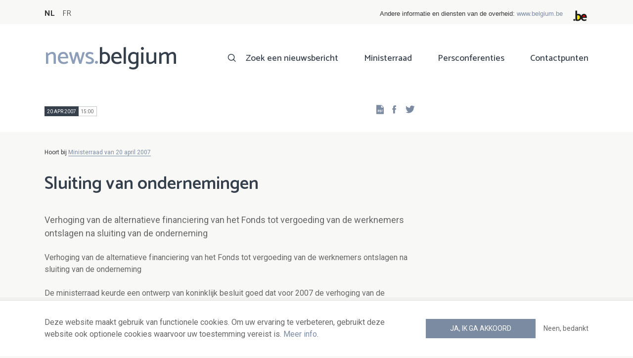

--- FILE ---
content_type: text/html; charset=UTF-8
request_url: https://news.belgium.be/nl/sluiting-van-ondernemingen
body_size: 5756
content:
<!DOCTYPE html>
<html lang="nl" dir="ltr" prefix="og: https://ogp.me/ns#">
  <head>
    <meta http-equiv="X-UA-Compatible" content="IE=edge">
    <meta charset="utf-8" />
<script>var _paq = _paq || [];(function(){var u=(("https:" == document.location.protocol) ? "https://stats.excom.fgov.be/" : "https://stats.excom.fgov.be/");_paq.push(["setSiteId", "72"]);_paq.push(["setTrackerUrl", u+"matomo.php"]);_paq.push(["setDoNotTrack", 1]);if (!window.matomo_search_results_active) {_paq.push(["trackPageView"]);}_paq.push(["setIgnoreClasses", ["no-tracking","colorbox"]]);_paq.push(["enableLinkTracking"]);var d=document,g=d.createElement("script"),s=d.getElementsByTagName("script")[0];g.type="text/javascript";g.defer=true;g.async=true;g.src="/sites/default/files/matomo/matomo.js?t6t5mp";s.parentNode.insertBefore(g,s);})();</script>
<meta name="description" content="Verhoging van de alternatieve financiering van het Fonds tot vergoeding van de werknemers ontslagen na sluiting van de ondernemingDe ministerraad keurde een ontwerp van koninklijk besluit goed dat voor 2007 de verhoging van de alternatieve financiering vaststelt van het Fonds tot vergoeding van w ..." />
<meta property="og:title" content="Sluiting van ondernemingen" />
<meta property="og:description" content="Verhoging van de alternatieve financiering van het Fonds tot vergoeding van de werknemers ontslagen na sluiting van de ondernemingDe ministerraad keurde een ontwerp van koninklijk besluit goed dat voor 2007 de verhoging van de alternatieve financiering vaststelt van het Fonds tot vergoeding van w ..." />
<meta name="Generator" content="Drupal 9 (https://www.drupal.org)" />
<meta name="MobileOptimized" content="width" />
<meta name="HandheldFriendly" content="true" />
<meta name="viewport" content="width=device-width, initial-scale=1.0" />
<link rel="alternate" hreflang="nl" href="https://news.belgium.be/nl/sluiting-van-ondernemingen" />
<link rel="alternate" hreflang="fr" href="https://news.belgium.be/fr/fermeture-dentreprises" />
<link rel="icon" href="/core/misc/favicon.ico" type="image/vnd.microsoft.icon" />
<link rel="canonical" href="https://news.belgium.be/nl/sluiting-van-ondernemingen" />
<link rel="shortlink" href="https://news.belgium.be/nl/node/3531" />

    <title>Sluiting van ondernemingen | News.belgium</title>
        
        
    
        <link rel="stylesheet" media="all" href="/sites/default/files/css/css_5PrYqwDHsAsgo-_JDlE9AkCjwEJnoI3rQxbMJr9NU3g.css" />
<link rel="stylesheet" media="all" href="/sites/default/files/css/css_NzEqGLJCwtfFe30mJb5lMZ_S1N5Fqhq8riyEcPi5qhs.css" />
<link rel="stylesheet" media="print" href="/sites/default/files/css/css_47DEQpj8HBSa-_TImW-5JCeuQeRkm5NMpJWZG3hSuFU.css" />

        <!--[if lt IE 9]>
    <script src="https://cdnjs.cloudflare.com/ajax/libs/html5shiv/3.7.3/html5shiv.js"></script>
    <![endif]-->
                        <link rel="shortcut icon" href="https://news.belgium.be/themes/custom/calibr8_easytheme/bookmark-icons/favicon.ico">
                <link rel="icon" type="image/png" href="https://news.belgium.be/themes/custom/calibr8_easytheme/bookmark-icons/favicon-16x16.png" sizes="16x16" >
                <link rel="icon" type="image/png" href="https://news.belgium.be/themes/custom/calibr8_easytheme/bookmark-icons/favicon-32x32.png" sizes="32x32" >
                <link rel="apple-touch-icon" href="https://news.belgium.be/themes/custom/calibr8_easytheme/bookmark-icons/apple-touch-icon-120x120.png" sizes="120x120" >
                <link rel="apple-touch-icon" href="https://news.belgium.be/themes/custom/calibr8_easytheme/bookmark-icons/apple-touch-icon-152x152.png" sizes="152x152" >
                <link rel="apple-touch-icon" href="https://news.belgium.be/themes/custom/calibr8_easytheme/bookmark-icons/apple-touch-icon-180x180.png" sizes="180x180" >
                <link rel="apple-touch-icon" href="https://news.belgium.be/themes/custom/calibr8_easytheme/bookmark-icons/apple-touch-icon-60x60.png" sizes="60x60" >
                <link rel="apple-touch-icon" href="https://news.belgium.be/themes/custom/calibr8_easytheme/bookmark-icons/apple-touch-icon-76x76.png" sizes="76x76" >
                <link rel="icon" type="image/png" href="https://news.belgium.be/themes/custom/calibr8_easytheme/bookmark-icons/android-chrome-192x192.png" sizes="192x192" >
                <link rel="icon" type="image/png" href="https://news.belgium.be/themes/custom/calibr8_easytheme/bookmark-icons/android-chrome-384x384.png" sizes="384x384" >
                <link rel="icon" type="image/png" href="https://news.belgium.be/themes/custom/calibr8_easytheme/bookmark-icons/android-chrome-512x512.png" sizes="512x512" >
                <link rel="manifest" href="https://news.belgium.be/sites/default/files/calibr8-bookmark-icons/calibr8_easytheme/manifest.json" />
                <meta name="msapplication-TileImage" content="https://news.belgium.be/themes/custom/calibr8_easytheme/bookmark-icons/mstile-144x144.png">
                <meta name="msapplication-config" content="https://news.belgium.be/sites/default/files/calibr8-bookmark-icons/calibr8_easytheme/browserconfig.xml" />
              <script src="/themes/custom/calibr8_easytheme/js/modernizr-custom.min.js?v=3.11.7"></script>
<script src="/core/misc/modernizr-additional-tests.js?v=3.11.7"></script>

          </head>
  <body class="not-front not-logged-in">
        
        
      <div class="dialog-off-canvas-main-canvas" data-off-canvas-main-canvas>
    <div id="site-wrapper">

      <nav class="region region--toolbar clearfix">
            <div class="container">
        <div class="toolbar-region-wrapper">
            <div class="language-switcher-language-url block block-language block-language-blocklanguage-interface" id="block-calibr8-easytheme-language-choice" role="navigation">
  
    
      <ul class="links"><li hreflang="nl" data-drupal-link-system-path="node/3531" class="nl is-active"><a href="/nl/sluiting-van-ondernemingen" class="language-link is-active" hreflang="nl" data-drupal-link-system-path="node/3531">NL</a></li><li hreflang="fr" data-drupal-link-system-path="node/3531" class="fr"><a href="/fr/fermeture-dentreprises" class="language-link" hreflang="fr" data-drupal-link-system-path="node/3531">FR</a></li></ul>
  </div>
<div id="block-federalheader" class="block block-press-center-general block-press-center-general-federal-header-block">
  
    
      <div id="openfed-federal-header-wrapper">
    <div id="openfed-federal-header-link">
        Andere informatie en diensten van de overheid: <span><a href="https://www.belgium.be/nl">www.belgium.be</a></span>
    </div>
    <div id="openfed-federal-header-logo">
        <img src="/modules/custom/press_center_general/assets/images/federalheader_logo.svg" alt="Logo van de Belgische federale overheid" width="37" height="30" />
    </div>
</div>

  </div>


        </div>
      </div>
    </nav>
  
  <header class="region region--header clearfix">
    <div class="container">
      <div class="region-header-inner clearfix">
        <div class="branding">
          <a href="https://news.belgium.be/nl" title="Home" rel="Home">
            <span class="news">news.</span><span class="belgium">belgium</span>
          </a>
          <div class="site-name">news.belgium</div>
        </div>

        <a href="#" id="mobile-menu-anchor" class="hamburger-menu show-mobile closed">
          <span class="menu-item"></span>
          <span class="menu-item"></span>
          <span class="menu-item"></span>
          <span class="menu-text">Menu</span>
        </a>

        
                  <div class="header-region">
              <nav aria-labelledby="block-calibr8-easytheme-main-menu-menu" id="block-calibr8-easytheme-main-menu" class="block block--menu block--menu--main">
            
  <h2 class="visually-hidden" id="block-calibr8-easytheme-main-menu-menu">Main navigation</h2>
  

        
              <ul class="menu">
                    <li class="menu-item">
        <a href="/nl/zoek-een-nieuwsbericht" data-drupal-link-system-path="node/4">Zoek een nieuwsbericht</a>
              </li>
                <li class="menu-item">
        <a href="/nl/ministerraad" data-drupal-link-system-path="node/5">Ministerraad</a>
              </li>
                <li class="menu-item">
        <a href="/nl/corona" data-drupal-link-system-path="node/23866">Persconferenties</a>
              </li>
                <li class="menu-item">
        <a href="/nl/contactpunten" data-drupal-link-system-path="node/6">Contactpunten</a>
              </li>
        </ul>
  


  </nav>


          </div>
              </div>
    </div>

          <nav class="mobile-menu" id="mobile-menu" style="display: none;">
        <div class="mobile-menu-inner">
            <nav aria-labelledby="block-mainnavigation-menu" id="block-mainnavigation" class="block block--menu block--menu--main">
            
  <h2 class="visually-hidden" id="block-mainnavigation-menu">Main navigation</h2>
  

        
              <ul class="menu">
                    <li class="menu-item">
        <a href="/nl/zoek-een-nieuwsbericht" data-drupal-link-system-path="node/4">Zoek een nieuwsbericht</a>
              </li>
                <li class="menu-item">
        <a href="/nl/ministerraad" data-drupal-link-system-path="node/5">Ministerraad</a>
              </li>
                <li class="menu-item">
        <a href="/nl/corona" data-drupal-link-system-path="node/23866">Persconferenties</a>
              </li>
                <li class="menu-item">
        <a href="/nl/contactpunten" data-drupal-link-system-path="node/6">Contactpunten</a>
              </li>
        </ul>
  


  </nav>


        </div>
      </nav>
    
  </header>

  
  <div  class="content-wrapper">

          <div class="region region--content-info">
        <div class="container">
                        <div data-drupal-messages-fallback class="hidden"></div>


                    <a id="main-content" tabindex="-1"></a>
        </div>
      </div>
    
    
                                        <div id="block-calibr8-easytheme-content" class="block block-system block-system-main-block">
  
    
      
  <div role="article" class="node--council-item--full">
        
    

                  <div class="node__content">
          <header class="node__content-top">
            <div class="container">
              <div class="cols">
                <div class="col col-left">
                  <div class="datetime-wrapper">
                  
                    <div class="datetime">
                      <span class="date">
                  20 apr 2007
                </span>
                      <span class="time">
                                      15:00
                                  </span>
                    </div>

                                    </div>
                  <div class="links--backup">
                    <a rel="nofollow" href="/nl/node/3531/pdf" class="icon-pdf link--pdf"></a>
                  </div>
                                    <div id="block-social-share-block" class="links--social-share block block-calibr8-socialmedia block-calibr8-socialmedia-sharing">
  
    
      
<ul id="sharing-menu" class="menu social-menu">
  <li><a href="https://facebook.com/sharer.php?u=https://news.belgium.be/nl/sluiting-van-ondernemingen"  class="social-share-link--facebook icon-social-facebook" ><span class="element-invisible">Facebook</span></a></li>
  <li><a href="https://twitter.com/intent/tweet?url=https://news.belgium.be/nl/sluiting-van-ondernemingen"  class="social-share-link--twitter icon-social-twitter" ><span class="element-invisible">Twitter</span></a></li>
</ul>

  </div>

                </div>
                <div class="col col-right">
                </div>
              </div>
            </div>
          </header>

          <div class="container">
            <div class="node__content-wrapper">
              <div class="cols">
                <div class="col col-left">
                                      <div class='belongs-to-council-of-minsters'>Hoort bij <a href="https://news.belgium.be/nl/ministerraad-van-20-april-2007" hreflang="nl">Ministerraad van 20 april 2007</a></div>
                  
                  <h1 class="page-title">Sluiting van ondernemingen</h1>
                  
            <div class="field--news-intro clearfix text-formatted field field--name-field-news-intro field--type-text-long field--label-hidden field__item"><p>Verhoging van de alternatieve financiering van het Fonds tot vergoeding van de werknemers ontslagen na sluiting van de onderneming</p>
</div>
      
                  
<div class="field--paragraphs">
        

<section class="paragraph paragraph--text-with-image paragraph--image-align-left paragraph--text-with-image--image-align-left width--full background--default text-color--normal text-background--default border--default title-align--left text-align--left">
  <div class="container">
    <div class="layout paragraph__layout">
      
                    
            <div class="paragraph__content-wrapper">
        
                          
                              <div class="paragraph__content">
              
            <div class="field--body clearfix text-formatted field field--name-field-body field--type-text-long field--label-hidden field__item"><p>Verhoging van de alternatieve financiering van het Fonds tot vergoeding van de werknemers ontslagen na sluiting van de onderneming</p><p>De ministerraad keurde een ontwerp van koninklijk besluit goed dat voor 2007 de verhoging van de alternatieve financiering vaststelt van het Fonds tot vergoeding van werknemers ontslagen na sluiting van de onderneming. Dit ontwerp werd ingediend door minister van Sociale Zaken Rudy Demotte en minister van Werk Peter Vanvelthoven. 

Het betreft hier de overdracht van inkomsten verkregen uit de BTW naar het Fonds tot vergoeding van de in geval van sluiting van ondernemingen ontslagen werknemers. Voor 2007 wordt het bedrag vastgesteld op 1.400.000 euro. </p></div>
      
            </div>
                  
                          

              </div>
      
                                    
          </div>
  </div>
</section>

  </div>

                </div>
                <div class="col col-right">
                                                                      </div>
              </div>
            </div>
          </div>
        </div>
          
          <footer class="node__footer">
        <div class="footer_intro">
          <div class="container">
            <span>

                                                          
              Gepubliceerd door              <a href="/nl/contacten?search=FOD+Kanselarij+van+de+Eerste+Minister">
                FOD Kanselarij van de Eerste Minister - algemene directie Externe Communicatie              </a>
            </span>
          </div>
        </div>
        
      </footer>
    
  </div>

  </div>


                  
    
  </div>

  
  
</div>

  <footer class="region region--footer clearfix">
    <div class="container">
      <div class="footer-blocks">
                    <div id="block-webpowerapisubscribe" class="block block-webpower block-webpower-subscribe-block">
  
    
      <div class="block_wrapper">
    <div class="block_info">
        <h2 class="icon icon-newsletter">Schrijf u in voor onze nieuwsbrief</h2>
        <form class="webpower-subscribe-form" data-drupal-selector="webpower-subscribe-form" action="/nl/sluiting-van-ondernemingen" method="post" id="webpower-subscribe-form" accept-charset="UTF-8">
  <div class="js-form-item form-item js-form-type-email form-type-email js-form-item-email-address form-item-email-address">
      <label for="edit-email-address" class="js-form-required form-required">E-mail</label>
        <input data-drupal-selector="edit-email-address" type="email" id="edit-email-address" name="email_address" value="" size="60" maxlength="254" placeholder="email@example.com" class="form-email required" required="required" aria-required="true" />

        </div>
<fieldset data-drupal-selector="edit-groups" id="edit-groups--wrapper" class="fieldgroup form-composite required js-form-item form-item js-form-wrapper form-wrapper" required="required" aria-required="true">
      <legend>
    <span class="fieldset-legend js-form-required form-required">Inschrijvingen</span>
  </legend>
  <div class="fieldset-wrapper">
                <div id="edit-groups" class="form-checkboxes"><div class="js-form-item form-item js-form-type-checkbox form-type-checkbox js-form-item-groups-82 form-item-groups-82">
        <input data-drupal-selector="edit-groups-82" type="checkbox" id="edit-groups-82" name="groups[82]" value="82" class="form-checkbox" />

        <label for="edit-groups-82" class="option">Ministerraad</label>
      </div>
<div class="js-form-item form-item js-form-type-checkbox form-type-checkbox js-form-item-groups-83 form-item-groups-83">
        <input data-drupal-selector="edit-groups-83" type="checkbox" id="edit-groups-83" name="groups[83]" value="83" class="form-checkbox" />

        <label for="edit-groups-83" class="option">Federale regeringsleden</label>
      </div>
<div class="js-form-item form-item js-form-type-checkbox form-type-checkbox js-form-item-groups-84 form-item-groups-84">
        <input data-drupal-selector="edit-groups-84" type="checkbox" id="edit-groups-84" name="groups[84]" value="84" class="form-checkbox" />

        <label for="edit-groups-84" class="option">Federale instellingen</label>
      </div>
</div>

          </div>
</fieldset>
<input data-drupal-selector="edit-submit" type="submit" id="edit-submit" name="op" value="Schrijf u in" class="button js-form-submit form-submit" />
<input autocomplete="off" data-drupal-selector="form-mdo8tgra76rgmia3ia5rbtfkzpet2lax4glgxn02u00" type="hidden" name="form_build_id" value="form-mDO8tGRa76RgMia3iA5rbtfKzPET2LAx4glGxN02U00" />
<input data-drupal-selector="edit-webpower-subscribe-form" type="hidden" name="form_id" value="webpower_subscribe_form" />

</form>

    </div>

    <p class="icon icon-info">
      Uw e-mailadres wordt enkel bewaard en gebruikt voor uw inschrijving op de nieuwsbrief, in overeenstemming met de Europese wetgeving over de bescherming van persoonsgegevens.    </p>
</div>

  </div>
<div id="block-footercontact" class="block block-press-center-general block-press-center-general-footer-contact-block">
  
    
      <div class="block_wrapper">
    <div class="block_info">
        <h2 class="icon icon-user">Contactpunten</h2>
        <p><span>Vind alle contactgegevens terug van de woordvoerders van de federale instellingen en regering.</span></p><p><a href="/nl/contactpunten"><span>Raadpleeg de contactenlijst</span></a></p><p> </p>
    </div>
</div>

  </div>
<div id="block-footerlinks" class="block block-press-center-general block-press-center-general-footer-links-block">
  
    
      <div class="block_wrapper">
    <div class="block_info">
        <h2 class="icon icon-link">Nuttige links</h2>
        <ul><li><a href="https://www.premier.be/nl">Eerste minister</a></li><li><a href="https://www.federale-regering.be/nl">Federale regering</a></li><li><a href="https://www.belgium.be/nl">Belgium.be</a></li><li><a href="https://europa.eu/youreurope/index.htm#nl">Your Europe</a></li><li><a href="https://kanselarij.belgium.be/nl">FOD Kanselarij van de Eerste Minister</a></li></ul>
    </div>
</div>

  </div>


              </div>

                <nav aria-labelledby="block-footer-menu" id="block-footer" class="block block--menu block--menu--footer">
            
  <h2 class="visually-hidden" id="block-footer-menu">Footer</h2>
  

        
              <ul class="menu">
                    <li class="menu-item">
        <a href="/nl/persoonsgegevens" data-drupal-link-system-path="node/9">Persoonsgegevens</a>
              </li>
                <li class="menu-item">
        <a href="/nl/voorwaarden-voor-het-hergebruik" data-drupal-link-system-path="node/10">Voorwaarden voor het hergebruik</a>
              </li>
                <li class="menu-item">
        <a href="/nl/contacteer-ons" data-drupal-link-system-path="node/7">Contacteer ons</a>
              </li>
                <li class="menu-item">
        <a href="/nl/toegankelijkheidsverklaring" data-drupal-link-system-path="node/41633">Toegankelijkheid</a>
              </li>
        </ul>
  


  </nav>


      
    </div>
  </footer>

<div class="region region--footer-bottom clearfix">
  <div class="container">
        <a class="rss" href="https://news.belgium.be/nl/feeds/all">news.belgium RSS feed</a>
    <div class="copyright">&copy; 2026 - news.belgium.be</div>
  </div>
</div>

  <div id="calibr8-cookie-compliance-placeholder"></div>

</div>

  </div>

    
              <script type="application/json" data-drupal-selector="drupal-settings-json">{"path":{"baseUrl":"\/","scriptPath":null,"pathPrefix":"nl\/","currentPath":"node\/3531","currentPathIsAdmin":false,"isFront":false,"currentLanguage":"nl"},"pluralDelimiter":"\u0003","suppressDeprecationErrors":true,"calibr8_cookie_compliance":{"markup":"\u003Cdiv  id=\u0022calibr8-cookie-compliance\u0022 class=\u0022calibr8-cookie-compliance-info\u0022 style=\u0022display: none;\u0022\u003E\n  \u003Cdiv class=\u0022container\u0022\u003E\n\n    \u003Cdiv class=\u0022calibr8-cookie-compliance-info__wrapper\u0022\u003E\n      \u003Cdiv class=\u0022calibr8-cookie-compliance-info__text\u0022\u003E\n        \u003Cp\u003EDeze website maakt gebruik van functionele cookies. Om uw ervaring te verbeteren, gebruikt deze website ook optionele cookies waarvoor uw toestemming vereist is. \u003Ca href=\u0022\/nl\/persoonsgegevens\u0022\u003EMeer info\u003C\/a\u003E.\u003C\/p\u003E\n      \u003C\/div\u003E\n      \u003Cdiv class=\u0022calibr8-cookie-compliance-info__button-wrapper\u0022\u003E\n        \u003Cdiv class=\u0022calibr8-cookie-compliance-info__consent\u0022\u003E\n          \u003Ca id=\u0022calibr8-cookie-compliance-consent\u0022 href=\u0022#\u0022 class=\u0022button button-primary\u0022 \u003EJa, ik ga akkoord\u003C\/a\u003E\n        \u003C\/div\u003E\n        \u003Cdiv class=\u0022calibr8-cookie-compliance-info__noconsent\u0022\u003E\n          \u003Ca id=\u0022calibr8-cookie-compliance-noconsent\u0022 href=\u0022#\u0022\u003ENeen, bedankt\u003C\/a\u003E\n        \u003C\/div\u003E\n      \u003C\/div\u003E\n    \u003C\/div\u003E\n\n  \u003C\/div\u003E\n\u003C\/div\u003E","cookie_path":"\/","site_id":null,"cookie_expiration":"100","cookie_consent_value":"2","cookie_noconsent_value":"1"},"data":{"extlink":{"extTarget":true,"extTargetNoOverride":false,"extNofollow":false,"extNoreferrer":false,"extFollowNoOverride":false,"extClass":"0","extLabel":"(externe link)","extImgClass":false,"extSubdomains":true,"extExclude":"","extInclude":"","extCssExclude":"","extCssExplicit":"","extAlert":false,"extAlertText":"Deze link leidt naar een externe website. We zijn niet verantwoordelijk voor hun inhoud.","mailtoClass":"0","mailtoLabel":"(link sends email)","extUseFontAwesome":false,"extIconPlacement":"append","extFaLinkClasses":"fa fa-external-link","extFaMailtoClasses":"fa fa-envelope-o","whitelistedDomains":null}},"matomo":{"disableCookies":false,"trackMailto":true},"calibr8":{"breakpoints":{"sm":"screen and (min-width: 392px)","md":"screen and (min-width: 692px)","lg":"screen and (min-width: 992px)","xl":"screen and (min-width: 1292px)"}},"calibr8_easytheme":{"breakpoints":{"sm":"screen and (min-width: 392px)","md":"screen and (min-width: 692px)","lg":"screen and (min-width: 992px)","xl":"screen and (min-width: 1292px)"}},"ajaxTrustedUrl":{"form_action_p_pvdeGsVG5zNF_XLGPTvYSKCf43t8qZYSwcfZl2uzM":true},"user":{"uid":0,"permissionsHash":"509c742bba8ef54935ff275b536970fb3dad05bdebbfcd94fa315ff49b737d4d"}}</script>
<script src="/sites/default/files/js/js_xR93oAslCQS5jmIZgH-ZmrdY3AAfyyGdXgVX4bdV5-w.js"></script>

      </body>
</html>
